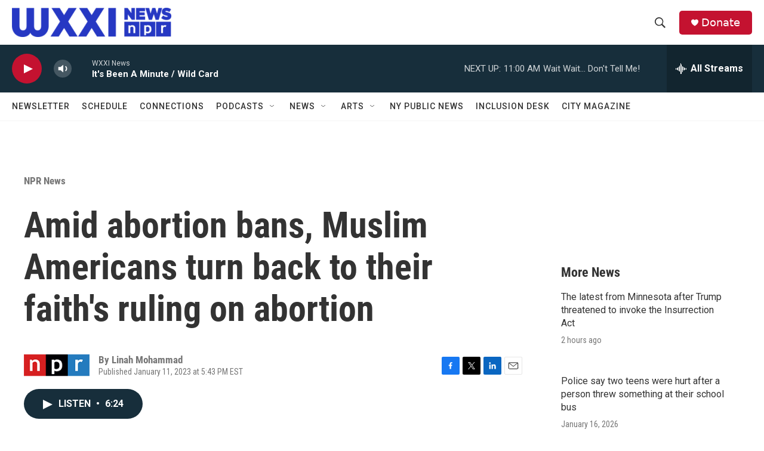

--- FILE ---
content_type: text/html; charset=utf-8
request_url: https://www.google.com/recaptcha/api2/aframe
body_size: 266
content:
<!DOCTYPE HTML><html><head><meta http-equiv="content-type" content="text/html; charset=UTF-8"></head><body><script nonce="55vE-ugIHpmrGBasqngbxg">/** Anti-fraud and anti-abuse applications only. See google.com/recaptcha */ try{var clients={'sodar':'https://pagead2.googlesyndication.com/pagead/sodar?'};window.addEventListener("message",function(a){try{if(a.source===window.parent){var b=JSON.parse(a.data);var c=clients[b['id']];if(c){var d=document.createElement('img');d.src=c+b['params']+'&rc='+(localStorage.getItem("rc::a")?sessionStorage.getItem("rc::b"):"");window.document.body.appendChild(d);sessionStorage.setItem("rc::e",parseInt(sessionStorage.getItem("rc::e")||0)+1);localStorage.setItem("rc::h",'1768749783714');}}}catch(b){}});window.parent.postMessage("_grecaptcha_ready", "*");}catch(b){}</script></body></html>